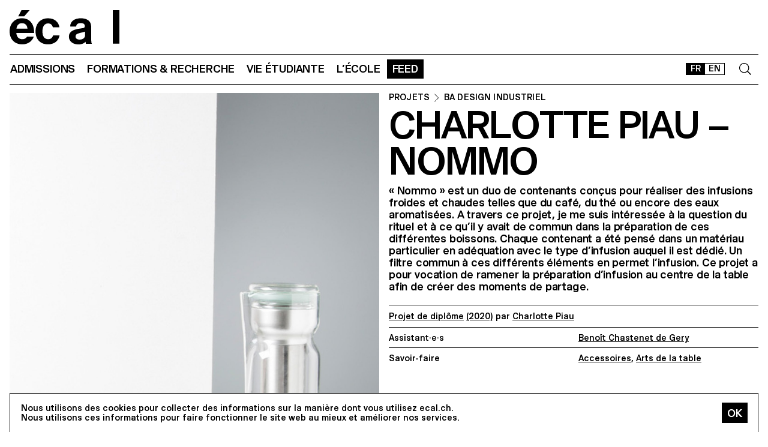

--- FILE ---
content_type: text/html; charset=utf-8
request_url: https://ecal.ch/fr/feed/projects/6780/nommo/
body_size: 17123
content:
<!doctype html>
<html lang="fr">
<head>
    
    <!-- Google tag (gtag.js) -->
    <script async src="https://www.googletagmanager.com/gtag/js?id=G-58DJJ2LGEW"></script>
    <script>
    window.dataLayer = window.dataLayer || [];
    function gtag(){dataLayer.push(arguments);}
    gtag('js', new Date());

    gtag('config', 'G-58DJJ2LGEW');
    </script>

    <!-- Google Tag Manager GTM -->
    <script>(function(w,d,s,l,i){w[l]=w[l]||[];w[l].push({'gtm.start':
    new Date().getTime(),event:'gtm.js'});var f=d.getElementsByTagName(s)[0],
    j=d.createElement(s),dl=l!='dataLayer'?'&l='+l:'';j.async=true;j.src=
    'https://www.googletagmanager.com/gtm.js?id='+i+dl;f.parentNode.insertBefore(j,f);
    })(window,document,'script','dataLayer','GTM-NSJGD4VS');</script>
    <!-- End Google Tag Manager -->
     
    

    <meta charset="utf-8" />
    
    
    <meta name="description" content="L'école cantonale d'art de Lausanne (ECAL) est une haute école d'art et de design, située à Lausanne, Suisse. " />
    <meta name="viewport" content="width=device-width, minimum-scale=1, maximum-scale=2" />

    

    <title>Nommo - Projets - ECAL</title>

    <script title="load">
    document.documentElement.className += ' js content-loading loading';
    window.addEventListener('DOMContentLoaded', () => document.documentElement.classList.remove('content-loading'));
    window.addEventListener('load', () => document.documentElement.classList.remove('loading'));
    </script>

    <script title="config">
    
    window.elementOverflowToggleStylesheet = '/static/build/bolt/elements/overflow-toggle/shadow.css';
    

    window.config = {};
    window.config.combined_slideshow = "/fr/content-slideshow/project/6780/";

    </script>

    <link rel="icon" type="image/png" sizes="32x32" href="/static/icons/favicon-32x32.png">
    <link rel="icon" type="image/png" sizes="16x16" href="/static/icons/favicon-16x16.png">
    <link rel="apple-touch-icon-precomposed" media="screen and (resolution: 163dpi)" href="/static/icons/57-touch-icon-iphone.png" />
    <link rel="apple-touch-icon-precomposed" media="screen and (resolution: 132dpi)" href="/static/icons/72-touch-icon-iphone.png" />
    <link rel="apple-touch-icon-precomposed" media="screen and (resolution: 326dpi)" href="/static/icons/114-touch-icon-iphone.png" />
    <link rel="manifest" href="/static/icons/site.webmanifest">
    <meta name="msapplication-TileColor" content="#ffffff">
    <meta name="theme-color" content="#ffffff">

    
    <link rel="stylesheet" href="/static/build/site/module.css?v=p3xqljc3o" />
    <link rel="stylesheet" href="/static/site/hacks.css?v=p3xqljc3o" />
    

    

    

    
    
    

    <meta property="og:title" content="Nommo" />

    <meta property="og:type" content="article" />
    <meta property="og:url" content="https://ecal.ch/fr/feed/projects/6780/nommo/" />
    <meta property="og:site_name" content="ECAL - École cantonale d'art de Lausanne" />
    <meta property="og:locale" content="fr_CH" />

    <meta property="og:image" content="https://ecal-media.sos-ch-gva-2.exo.io/filer_public_thumbnails/filer_public/5b/ae/5baef6e8-3835-48a2-bc63-6e8d3a3a115a/2t2q58za.jpg__1600x0_q85_subsampling-2_upscale.jpg" />

    <meta property="og:description" content="« Nommo » est un duo de contenants conçus pour réaliser des infusions froides et chaudes telles que du café, du thé ou encore des eaux aromatisées. A travers ce projet, je me suis intéressée à la question du rituel et à ce qu’il y avait de commun dans la préparation de ces différentes boissons. Chaque contenant a été pensé dans un matériau particulier en adéquation avec le type d’infusion auquel il est dédié. Un filtre commun à ces différents éléments en permet l’infusion. Ce projet a pour vocation de ramener la préparation d’infusion au centre de la table afin de créer des moments de partage." />






    


    <script>
        (function(h,o,t,j,a,r){
            h.hj=h.hj||function(){(h.hj.q=h.hj.q||[]).push(arguments)};
            h._hjSettings={hjid:3426763,hjsv:6};
            a=o.getElementsByTagName('head')[0];
            r=o.createElement('script');r.async=1;
            r.src=t+h._hjSettings.hjid+j+h._hjSettings.hjsv;
            a.appendChild(r);
        })(window,document,'https://static.hotjar.com/c/hotjar-','.js?sv=');


    </script>
</head>

<body class="site-body">
    
    <!-- Google Tag Manager (noscript) -->
    <noscript><iframe src="https://www.googletagmanager.com/ns.html?id=GTM-NSJGD4VS"
    height="0" width="0" style="display:none;visibility:hidden"></iframe></noscript>
    <!-- End Google Tag Manager (noscript) -->
    

    
    
    
<header class="site-header site-grid grid" id="site-header">
    <a class="logo-thumb thumb" href="/fr/">
        Home
        <svg viewbox="0 0 184 57">
            <use class="black-bg fill" href="#e" />
            <use class="black-bg fill" href="#cal" />
        </svg>
    </a>
    <a class="icon-thumb thumb thumb-40 @m-thumb-42" href="#navigation"><svg class="svg-20 @m-svg-21"><use href="#burger-icon" /></svg>Show navigation</a>
</header>

    

<nav class="site-nav site-block block" id="navigation">
    <a class="e-thumb thumb" href="/">
        Home
        <svg viewbox="0 0 71 57">
            <use class="black-bg fill" href="#e" />
        </svg>
    </a>

    <section class="nav-layer layer " data-popable id="nav-19"><button type="button" class="back-menu-button menu-button button @s-hidden" style="justify-items: end;" name="deactivate" value="#nav-19"><svg><use href="#left-arrow-icon"></use></svg>
        Retour
    </button><h3 class="text-menu-button menu-button button grey-fg @s-hidden">Admissions</h3><a class="text-menu-button menu-button button text-09" href="/fr/admissions/">Portail admission</a><div class="nav-toggle-block toggle-block block" id="nav-19-31" data-toggleable><a data-level="2" class="nav-toggle-button toggle-button button" href="#nav-19-31">Propédeutique</a><a  class="text-menu-button menu-button button text-09" href="/fr/admissions/propedeutique/calendrier/">Calendrier</a><a  class="text-menu-button menu-button button text-09" href="/fr/admissions/propedeutique/exigences/">Exigences &amp; Dossier</a><a  class="text-menu-button menu-button button text-09" href="/fr/admissions/propedeutique/frais/">Frais d’écolage</a><a  class="text-menu-button menu-button button text-09" href="/fr/admissions/propedeutique/faq/">Foire aux questions</a><a  class="text-menu-button menu-button button text-09" href="/fr/admissions/propedeutique/msad/">MSAD</a></div><div class="nav-toggle-block toggle-block block" id="nav-19-50" data-toggleable><a data-level="2" class="nav-toggle-button toggle-button button" href="#nav-19-50">Bachelor</a><a  class="text-menu-button menu-button button text-09" href="/fr/admissions/bachelor/calendrier/">Calendrier</a><a  class="text-menu-button menu-button button text-09" href="/fr/admissions/bachelor/exigences/">Exigences &amp; Dossier</a><a  class="text-menu-button menu-button button text-09" href="/fr/admissions/bachelor/frais/">Frais d’écolage</a><a  class="text-menu-button menu-button button text-09" href="/fr/admissions/bachelor/faq/">Foire aux questions</a></div><div class="nav-toggle-block toggle-block block" id="nav-19-51" data-toggleable><a data-level="2" class="nav-toggle-button toggle-button button" href="#nav-19-51">Master</a><a  class="text-menu-button menu-button button text-09" href="/fr/admissions/master/calendrier/">Calendrier</a><a  class="text-menu-button menu-button button text-09" href="/fr/admissions/master/exigences/">Exigences &amp; Dossier</a><a  class="text-menu-button menu-button button text-09" href="/fr/admissions/master/frais/">Frais d’écolage</a><a  class="text-menu-button menu-button button text-09" href="/fr/admissions/master/faq/">Foire aux questions</a></div><div class="nav-toggle-block toggle-block block" id="nav-19-52" data-toggleable><a data-level="2" class="nav-toggle-button toggle-button button" href="#nav-19-52">MAS</a><a  class="text-menu-button menu-button button text-09" href="/fr/admissions/mas/calendrier/">Calendrier</a><a  class="text-menu-button menu-button button text-09" href="/fr/admissions/mas/exigences/">Exigences &amp; Dossier</a><a  class="text-menu-button menu-button button text-09" href="/fr/admissions/mas/frais/">Frais d’écolage</a><a  class="text-menu-button menu-button button text-09" href="/fr/admissions/mas/faq/">Foire aux questions</a></div><div class="nav-toggle-block toggle-block block" id="nav-19-498" data-toggleable><a data-level="2" class="nav-toggle-button toggle-button button" href="#nav-19-498">CAS</a><a  class="text-menu-button menu-button button text-09" href="/fr/admissions/cas/calendrier/">Calendrier</a><a  class="text-menu-button menu-button button text-09" href="/fr/admissions/cas/exigences/">Exigences &amp; Dossier</a><a  class="text-menu-button menu-button button text-09" href="/fr/admissions/cas/frais/">Frais d’écolage</a><a  class="text-menu-button menu-button button text-09" href="/fr/admissions/cas/faq/">Foire aux questions</a></div></section><section class="nav-layer layer double-row" data-popable id="nav-20"><button type="button" class="back-menu-button menu-button button @s-hidden" style="justify-items: end;" name="deactivate" value="#nav-20"><svg><use href="#left-arrow-icon"></use></svg>
        Retour
    </button><h3 class="text-menu-button menu-button button grey-fg @s-hidden">Formations &amp; Recherche</h3><a class="text-menu-button menu-button button text-09" href="/fr/formations-recherche/">Toutes les formations</a><div class="nav-toggle-block toggle-block block" id="nav-20-397" data-toggleable><a data-level="2" class="nav-toggle-button toggle-button button" href="#nav-20-397">Propédeutique</a><a  class="text-menu-button menu-button button text-09" href="/fr/formations-recherche/annee-preparatoire/propedeutique/">Année Propédeutique</a></div><div class="nav-toggle-block toggle-block block" id="nav-20-24" data-toggleable><a data-level="2" class="nav-toggle-button toggle-button button" href="#nav-20-24">Bachelor</a><a  class="text-menu-button menu-button button text-09" href="/fr/formations-recherche/bachelor/bachelor-arts-visuels/">Arts Visuels</a><a  class="text-menu-button menu-button button text-09" href="/fr/formations-recherche/bachelor/bachelor-cinema/">Cinéma</a><a  class="text-menu-button menu-button button text-09" href="/fr/formations-recherche/bachelor/bachelor-design-graphique/">Design Graphique</a><a  class="text-menu-button menu-button button text-09" href="/fr/formations-recherche/bachelor/bachelor-design-industriel/">Design Industriel</a><a  class="text-menu-button menu-button button text-09" href="/fr/formations-recherche/bachelor/media-interaction-design/">Media &amp; Interaction Design</a><a  class="text-menu-button menu-button button text-09" href="/fr/formations-recherche/bachelor/bachelor-photographie/">Photographie</a></div><div class="nav-toggle-block toggle-block block" id="nav-20-121" data-toggleable><a data-level="2" class="nav-toggle-button toggle-button button" href="#nav-20-121">Master</a><a  class="text-menu-button menu-button button text-09" href="/fr/formations-recherche/master/arts-visuels/">Arts Visuels</a><a  class="text-menu-button menu-button button text-09" href="/fr/formations-recherche/master/cinema/">Cinéma ECAL–HEAD</a><a  class="text-menu-button menu-button button text-09" href="/fr/formations-recherche/master/digital-experience-design/">Digital Experience Design</a><a  class="text-menu-button menu-button button text-09" href="/fr/formations-recherche/master/design-produit/">Design de Produit</a><a  class="text-menu-button menu-button button text-09" href="/fr/formations-recherche/master/master-photographie/">Photographie</a><a  class="text-menu-button menu-button button text-09" href="/fr/formations-recherche/master/type-design/">Type Design</a><a  class="text-menu-button menu-button button text-09" href="/fr/formations-recherche/master/innokick/">HES-So Innokick</a></div><div class="nav-toggle-block toggle-block block" id="nav-20-127" data-toggleable><a data-level="2" class="nav-toggle-button toggle-button button" href="#nav-20-127">Master of advanced studies</a><a  class="text-menu-button menu-button button text-09" href="/fr/formations-recherche/mas/luxe/">Design for Luxury &amp; Craftsmanship</a><a  class="text-menu-button menu-button button text-09" href="/fr/formations-recherche/mas/drdi/">Design Research for Digital Innovation</a></div><div class="nav-toggle-block toggle-block block" id="nav-20-394" data-toggleable><a data-level="2" class="nav-toggle-button toggle-button button" href="#nav-20-394">Certificate of Advanced Studies</a><a  class="text-menu-button menu-button button text-09" href="/fr/formations-recherche/cas/creative-leadership/">Creative Leadership</a><a  class="text-menu-button menu-button button text-09" href="/fr/formations-recherche/cas/short-courses/">Short courses</a></div><div class="nav-toggle-block toggle-block block" id="nav-20-366" data-toggleable><a data-level="2" class="nav-toggle-button toggle-button button" href="#nav-20-366">Recherche appliquée</a><a  class="text-menu-button menu-button button text-09" href="/fr/formations-recherche/recherche-appliquee/recherche/">Département RA&amp;D</a><a  class="text-menu-button menu-button button text-09" href="/fr/formations-recherche/recherche-appliquee/projets-de-recherche/">Projets de recherche</a><a  class="text-menu-button menu-button button text-09" href="/fr/formations-recherche/recherche-appliquee/equipe-de-recherche/">Équipe de recherche</a></div><div class="nav-toggle-block toggle-block block" id="nav-20-132" data-toggleable><a data-level="2" class="nav-toggle-button toggle-button button" href="#nav-20-132">Autres</a><a  class="text-menu-button menu-button button text-09" href="/fr/formations-recherche/others/international/">International</a><a  class="text-menu-button menu-button button text-09" href="/fr/formations-recherche/others/cours-shs/">Cours EPFL/ECAL (SHS)</a><a  class="text-menu-button menu-button button text-09" href="/fr/formations-recherche/others/calendrier-academique/">Calendrier Académique</a></div></section><section class="nav-layer layer " data-popable id="nav-21"><button type="button" class="back-menu-button menu-button button @s-hidden" style="justify-items: end;" name="deactivate" value="#nav-21"><svg><use href="#left-arrow-icon"></use></svg>
        Retour
    </button><h3 class="text-menu-button menu-button button grey-fg @s-hidden">Vie étudiante</h3><a class="text-menu-button menu-button button text-09" href="/fr/vie-etudiante/">Étudier à l&#x27;écal</a><div class="nav-toggle-block toggle-block block" id="nav-21-138" data-toggleable><a data-level="2" class="nav-toggle-button toggle-button button" href="#nav-21-138">Campus</a><a  class="text-menu-button menu-button button text-09" href="/fr/vie-etudiante/campus/batiment/">Bâtiment</a><a  class="text-menu-button menu-button button text-09" href="/fr/vie-etudiante/campus/equipements-ateliers/">Équipements et ateliers</a><a  class="text-menu-button menu-button button text-09" href="/fr/vie-etudiante/campus/app-ecal-campus/">App ECAL Campus</a></div><div class="nav-toggle-block toggle-block block" id="nav-21-143" data-toggleable><a data-level="2" class="nav-toggle-button toggle-button button" href="#nav-21-143">Expérience</a><a  class="text-menu-button menu-button button text-09" href="/fr/vie-etudiante/experience/conseil-representatif/">Conseil représentatif</a><a  class="text-menu-button menu-button button text-09" href="/fr/vie-etudiante/experience/bureau-des-etudiantxs/">Bureau des étudiant·e·x·s</a><a  class="text-menu-button menu-button button text-09" href="/fr/vie-etudiante/experience/diversite-egalite-inclusion/">Diversité, égalité  &amp; inclusion</a></div><div class="nav-toggle-block toggle-block block" id="nav-21-149" data-toggleable><a data-level="2" class="nav-toggle-button toggle-button button" href="#nav-21-149">Vivre à Lausanne</a><a  class="text-menu-button menu-button button text-09" href="/fr/vie-etudiante/vivre-a-lausanne/ville-culturelle/">Ville culturelle</a><a  class="text-menu-button menu-button button text-09" href="/fr/vie-etudiante/vivre-a-lausanne/logement-transport/">Logement &amp; Transport</a><a  class="text-menu-button menu-button button text-09" href="/fr/vie-etudiante/vivre-a-lausanne/sports/">Sports</a><a  class="text-menu-button menu-button button text-09" href="/fr/vie-etudiante/vivre-a-lausanne/sorties/">Sorties</a></div></section><section class="nav-layer layer " data-popable id="nav-13"><button type="button" class="back-menu-button menu-button button @s-hidden" style="justify-items: end;" name="deactivate" value="#nav-13"><svg><use href="#left-arrow-icon"></use></svg>
        Retour
    </button><h3 class="text-menu-button menu-button button grey-fg @s-hidden">L’École</h3><a class="text-menu-button menu-button button text-09" href="/fr/ecole/">Présentation</a><div class="nav-toggle-block toggle-block block" id="nav-13-203" data-toggleable><a data-level="2" class="nav-toggle-button toggle-button button" href="#nav-13-203">À propos</a><a  class="text-menu-button menu-button button text-09" href="/fr/ecole/a-propos/histoire/">Histoire</a><a  class="text-menu-button menu-button button text-09" href="/fr/ecole/a-propos/mission-vision/">Mission &amp; vision</a><a  class="text-menu-button menu-button button text-09" href="/fr/ecole/a-propos/fondation-ecal/">Fondation ECAL+</a><a  class="text-menu-button menu-button button text-09" href="/fr/vie-etudiante/campus/equipements-ateliers/galerie-lelac/">Galerie l&#x27;ELAC</a><a  class="text-menu-button menu-button button text-09" href="/fr/ecole/a-propos/organisation/">Organisation</a><a  class="text-menu-button menu-button button text-09" href="/fr/ecole/a-propos/durabilite/">Durabilité</a></div><div class="nav-toggle-block toggle-block block" id="nav-13-372" data-toggleable><a data-level="2" class="nav-toggle-button toggle-button button" href="#nav-13-372">Network</a><a  class="text-menu-button menu-button button text-09" href="/fr/ecole/network/collaborations/">Collaborations</a><a  class="text-menu-button menu-button button text-09" href="/fr/ecole/network/people/">People</a><a  class="text-menu-button menu-button button text-09" href="/fr/ecole/network/execal-alumni/">EXECAL / Alumni</a><a  class="text-menu-button menu-button button text-09" href="/fr/ecole/network/talent-day/">Talent Day</a></div><div class="nav-toggle-block toggle-block block" id="nav-13-403" data-toggleable><a data-level="2" class="nav-toggle-button toggle-button button" href="#nav-13-403">Partenariats</a><a  class="text-menu-button menu-button button text-09" href="/fr/vie-etudiante/campus/equipements-ateliers/epflecal-lab/">EPFL+ECAL Lab</a><a  class="text-menu-button menu-button button text-09" href="/fr/ecole/partenariats/imd/">IMD Business School</a><a  class="text-menu-button menu-button button text-09" href="/fr/ecole/partenariats/la-becque/">La Becque</a><a  class="text-menu-button menu-button button text-09" href="/fr/ecole/partenariats/mit-architecture/">MIT Architecture</a><a  class="text-menu-button menu-button button text-09" href="/fr/ecole/partenariats/senior-lab/">senior-lab</a><a  class="text-menu-button menu-button button text-09" href="/fr/ecole/partenariats/smart-move/">SMART MOVE</a></div></section><section class="nav-layer layer " data-popable id="nav-9"><button type="button" class="back-menu-button menu-button button @s-hidden" style="justify-items: end;" name="deactivate" value="#nav-9"><svg><use href="#left-arrow-icon"></use></svg>
        Retour
    </button><h3 class="text-menu-button menu-button button grey-fg @s-hidden">Feed</h3><a class="text-menu-button menu-button button text-09" href="/fr/feed/">Tous les contenus</a><div class="nav-toggle-block toggle-block block" id="nav-9-170" data-toggleable><a data-level="2" class="nav-toggle-button toggle-button button" href="#nav-9-170">Catégories</a><a  class="text-menu-button menu-button button text-09" href="/fr/feed/events/">Événements</a><a  class="text-menu-button menu-button button text-09" href="/fr/feed/projects/">Projets</a><a  class="text-menu-button menu-button button text-09" href="/fr/feed/articles/">Articles</a></div><div class="nav-toggle-block toggle-block block" id="nav-9-313" data-toggleable><a data-level="2" class="nav-toggle-button toggle-button button" href="#nav-9-313">Diplômes</a><a  class="text-menu-button menu-button button text-09" href="/fr/feed/diplomes/2025/">Diplômes 2025</a><a  class="text-menu-button menu-button button text-09" href="/fr/feed/diplomes/2024/">Diplômes 2024</a><a  class="text-menu-button menu-button button text-09" href="/fr/feed/diplomes/2023/">Diplômes 2023</a><a  class="text-menu-button menu-button button text-09" href="/fr/feed/diplomes/2022/">Diplômes 2022</a><a  class="text-menu-button menu-button button text-09" href="/fr/feed/diplomes/2021/">Diplômes 2021</a><a  class="text-menu-button menu-button button text-09" href="/fr/feed/diplomes/2020/">Diplômes 2020</a><a  class="text-menu-button menu-button button text-09" href="/fr/feed/diplomes/yearbook-2012-2019/">Yearbook 2012–2019</a></div><div class="nav-toggle-block toggle-block block" id="nav-9-456" data-toggleable><a data-level="2" class="nav-toggle-button toggle-button button" href="#nav-9-456">Presse</a><a  class="text-menu-button menu-button button text-09" href="/fr/feed/presse/dossiers-presse/">Espace presse</a><a  class="text-menu-button menu-button button text-09" href="/fr/feed/presse/newsletter/">Newsletter</a></div></section>



    <form class="search-block block" data-popable id="search" action="/fr/search/" method="get">
        <a class="icon-thumb thumb thumb-40" href="#search">
            <svg class="svg-20"><use href="#search-icon" /></svg>
        </a>
        <input type="text" class="search-input active-focus" name="query" required value="" id="search-input" />
        <label class="search-label placeholder-label" for="search-input">Rechercher</label>
        <input type="reset" class="text-08 button" value="Cancel" />
    </form>

    <div class="lang-block block">
        

<a href="/fr/feed/projects/6780/nommo/" class="white-button button button-36 @s-button-20  on ">FR</a>

<a href="/en/feed/projects/6780/nommo/" class="white-button button button-36 @s-button-20  ">EN</a>


    </div>

    <div class="nav-layer-0 nav-layer layer">
        <section class="nav-menu-block menu-block block">
            <a data-url="/fr/admissions/" class="nav-menu-button menu-button button" href="#nav-19">
       Admissions
       <svg><use href="#right-arrow-icon" /></svg></a><a data-url="/fr/formations-recherche/" class="nav-menu-button menu-button button" href="#nav-20">
       Formations &amp; Recherche
       <svg><use href="#right-arrow-icon" /></svg></a><a data-url="/fr/vie-etudiante/" class="nav-menu-button menu-button button" href="#nav-21">
       Vie étudiante
       <svg><use href="#right-arrow-icon" /></svg></a><a data-url="/fr/ecole/" class="nav-menu-button menu-button button" href="#nav-13">
       L’École
       <svg><use href="#right-arrow-icon" /></svg></a><a data-url="/fr/feed/" class="nav-menu-button menu-button button current-on" href="#nav-9">
       Feed
       <svg><use href="#right-arrow-icon" /></svg></a>

        </section>

        <!-- <a class="white-button button normal-text block" href="/fr/contact/">Nous contacter</a> -->

        <section class="links-block block  spaced-links">
            <a href="/fr/contact/" class="a text-10">Contact</a>
            <a href="https://ecal-shop.ch/" target="_blank" class="a text-10">Shop</a>
            <a href="https://ecal-typefaces.ch/" target="_blank" class="a text-10">Typefaces</a>
            <a href="https://offline-online.ch/" target="_blank" class="a text-10">Offline-online</a>
            <p class="spaced-links">

                <a href="https://www.instagram.com/ecal_ch/" target="_blank" class="a icon-thumb thumb @t-thumb-30 thumb-20">Instagram<svg class="social-icon inline-svg" xmlns="http://www.w3.org/2000/svg" viewBox="0 0 448 512"><path d="M224.1 141c-63.6 0-114.9 51.3-114.9 114.9s51.3 114.9 114.9 114.9S339 319.5 339 255.9 287.7 141 224.1 141zm0 189.6c-41.1 0-74.7-33.5-74.7-74.7s33.5-74.7 74.7-74.7 74.7 33.5 74.7 74.7-33.6 74.7-74.7 74.7zm146.4-194.3c0 14.9-12 26.8-26.8 26.8-14.9 0-26.8-12-26.8-26.8s12-26.8 26.8-26.8 26.8 12 26.8 26.8zm76.1 27.2c-1.7-35.9-9.9-67.7-36.2-93.9-26.2-26.2-58-34.4-93.9-36.2-37-2.1-147.9-2.1-184.9 0-35.8 1.7-67.6 9.9-93.9 36.1s-34.4 58-36.2 93.9c-2.1 37-2.1 147.9 0 184.9 1.7 35.9 9.9 67.7 36.2 93.9s58 34.4 93.9 36.2c37 2.1 147.9 2.1 184.9 0 35.9-1.7 67.7-9.9 93.9-36.2 26.2-26.2 34.4-58 36.2-93.9 2.1-37 2.1-147.8 0-184.8zM398.8 388c-7.8 19.6-22.9 34.7-42.6 42.6-29.5 11.7-99.5 9-132.1 9s-102.7 2.6-132.1-9c-19.6-7.8-34.7-22.9-42.6-42.6-11.7-29.5-9-99.5-9-132.1s-2.6-102.7 9-132.1c7.8-19.6 22.9-34.7 42.6-42.6 29.5-11.7 99.5-9 132.1-9s102.7-2.6 132.1 9c19.6 7.8 34.7 22.9 42.6 42.6 11.7 29.5 9 99.5 9 132.1s2.7 102.7-9 132.1z"/></svg></a>

                <a href="https://www.facebook.com/ecal.ch/" target="_blank" class="a icon-thumb thumb @t-thumb-30 thumb-20">Facebook<svg class="social-icon inline-svg" xmlns="http://www.w3.org/2000/svg" viewBox="0 0 448 512"><path d="M400 32H48A48 48 0 0 0 0 80v352a48 48 0 0 0 48 48h137.25V327.69h-63V256h63v-54.64c0-62.15 37-96.48 93.67-96.48 27.14 0 55.52 4.84 55.52 4.84v61h-31.27c-30.81 0-40.42 19.12-40.42 38.73V256h68.78l-11 71.69h-57.78V480H400a48 48 0 0 0 48-48V80a48 48 0 0 0-48-48z"/></svg></a>

                <a href="https://www.linkedin.com/company/ecal---ecole-cantonale-d-art-de-lausanne/" target="_blank" class="a icon-thumb thumb @t-thumb-30 thumb-20">LinkedIn<svg role="img" viewBox="0 0 24 24" xmlns="http://www.w3.org/2000/svg" class="social-icon inline-svg"><path d="M20.447 20.452h-3.554v-5.569c0-1.328-.027-3.037-1.852-3.037-1.853 0-2.136 1.445-2.136 2.939v5.667H9.351V9h3.414v1.561h.046c.477-.9 1.637-1.85 3.37-1.85 3.601 0 4.267 2.37 4.267 5.455v6.286zM5.337 7.433c-1.144 0-2.063-.926-2.063-2.065 0-1.138.92-2.063 2.063-2.063 1.14 0 2.064.925 2.064 2.063 0 1.139-.925 2.065-2.064 2.065zm1.782 13.019H3.555V9h3.564v11.452zM22.225 0H1.771C.792 0 0 .774 0 1.729v20.542C0 23.227.792 24 1.771 24h20.451C23.2 24 24 23.227 24 22.271V1.729C24 .774 23.2 0 22.222 0h.003z"/></svg></a>

                <!--
                <a href="https://twitter.com/ecal_ch" target="_blank" class="a icon-thumb thumb @t-thumb-30 thumb-20">Twitter<svg class="social-icon inline-svg" xmlns="http://www.w3.org/2000/svg" viewBox="0 0 512 512"><path d="M459.37 151.716c.325 4.548.325 9.097.325 13.645 0 138.72-105.583 298.558-298.558 298.558-59.452 0-114.68-17.219-161.137-47.106 8.447.974 16.568 1.299 25.34 1.299 49.055 0 94.213-16.568 130.274-44.832-46.132-.975-84.792-31.188-98.112-72.772 6.498.974 12.995 1.624 19.818 1.624 9.421 0 18.843-1.3 27.614-3.573-48.081-9.747-84.143-51.98-84.143-102.985v-1.299c13.969 7.797 30.214 12.67 47.431 13.319-28.264-18.843-46.781-51.005-46.781-87.391 0-19.492 5.197-37.36 14.294-52.954 51.655 63.675 129.3 105.258 216.365 109.807-1.624-7.797-2.599-15.918-2.599-24.04 0-57.828 46.782-104.934 104.934-104.934 30.213 0 57.502 12.67 76.67 33.137 23.715-4.548 46.456-13.32 66.599-25.34-7.798 24.366-24.366 44.833-46.132 57.827 21.117-2.273 41.584-8.122 60.426-16.243-14.292 20.791-32.161 39.308-52.628 54.253z"/></svg></a>

                -->
                <a href="https://vimeo.com/ecal" target="_blank" class="a icon-thumb thumb @t-thumb-30 thumb-20">Vimeo<svg class="social-icon inline-svg" xmlns="http://www.w3.org/2000/svg" viewBox="0 0 448 512"><path d="M403.2 32H44.8C20.1 32 0 52.1 0 76.8v358.4C0 459.9 20.1 480 44.8 480h358.4c24.7 0 44.8-20.1 44.8-44.8V76.8c0-24.7-20.1-44.8-44.8-44.8zM377 180.8c-1.4 31.5-23.4 74.7-66 129.4-44 57.2-81.3 85.8-111.7 85.8-18.9 0-34.8-17.4-47.9-52.3-25.5-93.3-36.4-148-57.4-148-2.4 0-10.9 5.1-25.4 15.2l-15.2-19.6c37.3-32.8 72.9-69.2 95.2-71.2 25.2-2.4 40.7 14.8 46.5 51.7 20.7 131.2 29.9 151 67.6 91.6 13.5-21.4 20.8-37.7 21.8-48.9 3.5-33.2-25.9-30.9-45.8-22.4 15.9-52.1 46.3-77.4 91.2-76 33.3.9 49 22.5 47.1 64.7z"/></svg></a>
                 <a href="https://www.tiktok.com/@ecal_ch" target="_blank" class="a icon-thumb thumb @t-thumb-30 thumb-20">Tiktok<svg class="social-icon inline-svg" xmlns="http://www.w3.org/2000/svg" viewBox="0 0 448 512"><path d="M412.19,118.66a109.27,109.27,0,0,1-9.45-5.5,132.87,132.87,0,0,1-24.27-20.62c-18.1-20.71-24.86-41.72-27.35-56.43h.1C349.14,23.9,350,16,350.13,16H267.69V334.78c0,4.28,0,8.51-.18,12.69,0,.52-.05,1-.08,1.56,0,.23,0,.47-.05.71,0,.06,0,.12,0,.18a70,70,0,0,1-35.22,55.56,68.8,68.8,0,0,1-34.11,9c-38.41,0-69.54-31.32-69.54-70s31.13-70,69.54-70a68.9,68.9,0,0,1,21.41,3.39l.1-83.94a153.14,153.14,0,0,0-118,34.52,161.79,161.79,0,0,0-35.3,43.53c-3.48,6-16.61,30.11-18.2,69.24-1,22.21,5.67,45.22,8.85,54.73v.2c2,5.6,9.75,24.71,22.38,40.82A167.53,167.53,0,0,0,115,470.66v-.2l.2.2C155.11,497.78,199.36,496,199.36,496c7.66-.31,33.32,0,62.46-13.81,32.32-15.31,50.72-38.12,50.72-38.12a158.46,158.46,0,0,0,27.64-45.93c7.46-19.61,9.95-43.13,9.95-52.53V176.49c1,.6,14.32,9.41,14.32,9.41s19.19,12.3,49.13,20.31c21.48,5.7,50.42,6.9,50.42,6.9V131.27C453.86,132.37,433.27,129.17,412.19,118.66Z"></path></svg></a>
            </p>
        </section>
    </div>

    
    <a class="icon-thumb thumb thumb-40 @s-thumb-42" href="#-"><svg class="svg-20 @m-svg-21"><use href="#x-icon" /></svg>Close navigation</a>
</nav>


    


<header class="site-block block panel-block block 4x padding-bottom-20">
           <hr/>
 <div class="v-block block @m-l-block">
        <img src="https://ecal-media.sos-ch-gva-2.exo.io/filer_public_thumbnails/filer_public/5b/ae/5baef6e8-3835-48a2-bc63-6e8d3a3a115a/2t2q58za.jpg__1600x0_q85_subsampling-2_upscale.jpg" width="100%" height="auto" alt="Nommo" class="padding-top-15" />

        <div class="@m-sticky padding-top-15">
            
            

            <h4 class="text-10  breadcrumb-block"><a href="/fr/feed/projects/" class="a">
    
    Projets
    
    </a><svg class="inline-svg" style="margin-top:-2px"><use href="#right-arrow-icon" /></svg><!-- Handle case when bc2 is a list or queryset --><a href="/fr/feed/projects/?formations=199" class="a">
                        BA DESIGN INDUSTRIEL
                    </a></h4>


            <h1 class="text-04 @m-text-02 @t-text-05">Charlotte Piau – Nommo</h1>
            
            <p>« Nommo » est un duo de contenants conçus pour réaliser des infusions froides et chaudes telles que du café, du thé ou encore des eaux aromatisées. A travers ce projet, je me suis intéressée à la question du rituel et à ce qu’il y avait de commun dans la préparation de ces différentes boissons. Chaque contenant a été pensé dans un matériau particulier en adéquation avec le type d’infusion auquel il est dédié. Un filtre commun à ces différents éléments en permet l’infusion. Ce projet a pour vocation de ramener la préparation d’infusion au centre de la table afin de créer des moments de partage.</p>
            

            

            
            <p class="text-11 border-top margin-top-20 padding-top-10 padding-bottom-10 ">
                
                    <a href="/fr/feed/projects/?types=1">Projet de diplôme</a>
                

                <a href="/fr/feed/projects/?range=2020-2020">(2020)</a>


                
                    par
                    
                        <a href="/fr/ecole/network/people/charlotte-piau/">Charlotte Piau</a>

                
            </p>
            

            
            <dl class="lined-list border-top text-11 margin-top-0 ">
                


                
                    

                    
                    <dt>Assistant·e·s</dt>
                    <dd>
                        
                        <a href="/fr/ecole/network/people/benoit-chastenet-de-gery/">Benoît Chastenet de Gery</a>
                        
                    </dd>
                    
                

                

                
                <dt>Savoir-faire</dt>
                <dd>
                    
<a href="/fr/feed/projects/?tags=80">Accessoires</a>, 

<a href="/fr/feed/projects/?tags=29">Arts de la table</a>


                </dd>
                
            </dl>
            

        </div>
    </div>
</header>

<div class="site-block block">
    
<div class="@m-max-width-content max-width-content  text-09">

    

</div>


<div class="site-grid panel-grid grid">
    
    <div class="panel-block block 4x @t-6x @s-4x @m-2x @l-4x">
        <div class="block">
            <figure class="content-figure "><a href="https://ecal-media.sos-ch-gva-2.exo.io/filer_public_thumbnails/filer_public/5b/ae/5baef6e8-3835-48a2-bc63-6e8d3a3a115a/2t2q58za.jpg__0x1280_q85_subsampling-2.jpg" class="block" target="fullscreen-slide-show"><img class="" alt="2t2q58za.jpg" src="https://ecal-media.sos-ch-gva-2.exo.io/filer_public_thumbnails/filer_public/5b/ae/5baef6e8-3835-48a2-bc63-6e8d3a3a115a/2t2q58za.jpg__530.0x800.0_q85_crop_subsampling-2_upscale.jpg" title="Nommo" /></a><figcaption class="text-12">
		
   		
		Nommo
		
	</figcaption></figure>

        </div>
    </div>
    
    <div class="panel-block block 4x @t-6x @s-4x @m-2x @l-4x">
        <div class="block">
            <figure class="content-figure "><a href="https://ecal-media.sos-ch-gva-2.exo.io/filer_public_thumbnails/filer_public/54/06/54061c52-55fe-4af2-9019-39518829ec63/qks5mztn.jpg__0x1280_q85_subsampling-2.jpg" class="block" target="fullscreen-slide-show"><img class="" alt="qks5mztn.jpg" src="https://ecal-media.sos-ch-gva-2.exo.io/filer_public_thumbnails/filer_public/54/06/54061c52-55fe-4af2-9019-39518829ec63/qks5mztn.jpg__993.0x1500.0_q85_crop_subsampling-2_upscale.jpg" title="Nommo" /></a><figcaption class="text-12">
		
   		
		Nommo
		
	</figcaption></figure>

        </div>
    </div>
    
    <div class="panel-block block 4x @t-6x @s-4x @m-2x @l-4x">
        <div class="block">
            <figure class="content-figure "><a href="https://ecal-media.sos-ch-gva-2.exo.io/filer_public_thumbnails/filer_public/28/25/28254957-9cd3-4621-888d-2571f56c0078/q29nhxek.jpg__0x1280_q85_subsampling-2.jpg" class="block" target="fullscreen-slide-show"><img class="" alt="q29nhxek.jpg" src="https://ecal-media.sos-ch-gva-2.exo.io/filer_public_thumbnails/filer_public/28/25/28254957-9cd3-4621-888d-2571f56c0078/q29nhxek.jpg__993.0x1500.0_q85_crop_subsampling-2_upscale.jpg" title="Nommo" /></a><figcaption class="text-12">
		
   		
		Nommo
		
	</figcaption></figure>

        </div>
    </div>
    
    <div class="panel-block block 4x @t-6x @s-4x @m-2x @l-4x">
        <div class="block">
            <figure class="content-figure "><a href="https://ecal-media.sos-ch-gva-2.exo.io/filer_public_thumbnails/filer_public/65/b9/65b90216-f18f-413e-b191-842b5fb48325/tgvepl27.jpg__0x1280_q85_subsampling-2.jpg" class="block" target="fullscreen-slide-show"><img class="" alt="tgvepl27.jpg" src="https://ecal-media.sos-ch-gva-2.exo.io/filer_public_thumbnails/filer_public/65/b9/65b90216-f18f-413e-b191-842b5fb48325/tgvepl27.jpg__993.0x1500.0_q85_crop_subsampling-2_upscale.jpg" title="Nommo" /></a><figcaption class="text-12">
		
   		
		Nommo
		
	</figcaption></figure>

        </div>
    </div>
    
    <div class="panel-block block 4x @t-6x @s-4x @m-2x @l-4x">
        <div class="block">
            <figure class="content-figure "><a href="https://ecal-media.sos-ch-gva-2.exo.io/filer_public_thumbnails/filer_public/cc/68/cc68433e-76ad-451d-bba0-d608c755e3ac/dw54cqjl.jpg__0x1280_q85_subsampling-2.jpg" class="block" target="fullscreen-slide-show"><img class="" alt="dw54cqjl.jpg" src="https://ecal-media.sos-ch-gva-2.exo.io/filer_public_thumbnails/filer_public/cc/68/cc68433e-76ad-451d-bba0-d608c755e3ac/dw54cqjl.jpg__994.0x1500.0_q85_crop_subsampling-2_upscale.jpg" title="Nommo" /></a><figcaption class="text-12">
		
   		
		Nommo
		
	</figcaption></figure>

        </div>
    </div>
    
    <div class="panel-block block 4x @t-6x @s-4x @m-2x @l-4x">
        <div class="block">
            


<slide-show  loop autoplay style="--slide-duration:4s"  controls="navigation" class="">
    
    <figure style="width:100%;" id="item-92351" class="">
        

        <a href=" https://ecal-media.sos-ch-gva-2.exo.io/filer_public_thumbnails/filer_public/ed/d3/edd36821-fc18-4d97-9a5e-48fa0835df87/9ggm825u.jpg__0x1280_q85_subsampling-2.jpg " class="block" target="fullscreen-slide-show">
            <img  itemprop="image" src=" https://ecal-media.sos-ch-gva-2.exo.io/filer_public_thumbnails/filer_public/ed/d3/edd36821-fc18-4d97-9a5e-48fa0835df87/9ggm825u.jpg__0x960_q85_crop_subsampling-2.jpg " draggable="false" alt="" />
        </a>
        

        <figcaption class="text-12">
            
Nommo

        </figcaption>
        
    </figure>
    
    <figure style="width:100%;" id="item-92353" class="">
        

        <a href=" https://ecal-media.sos-ch-gva-2.exo.io/filer_public_thumbnails/filer_public/ec/f0/ecf0cc93-3218-47a5-a335-7b9ea503e2ea/a9h67xm5.jpg__0x1280_q85_subsampling-2.jpg " class="block" target="fullscreen-slide-show">
            <img  itemprop="image" src=" https://ecal-media.sos-ch-gva-2.exo.io/filer_public_thumbnails/filer_public/ec/f0/ecf0cc93-3218-47a5-a335-7b9ea503e2ea/a9h67xm5.jpg__0x960_q85_crop_subsampling-2.jpg " draggable="false" alt="" />
        </a>
        

        <figcaption class="text-12">
            
Nommo

        </figcaption>
        
    </figure>
    
    
    <p slot="controls" class="count-block block text-12">1/2</p>
    
</slide-show>


        </div>
    </div>
    
</div>


</div>
<div class="site-block block margin-top-20 margin-bottom-20">
    <h3 class="text-06 border-top title-flex block title-block site-block no-padding">
    
    <div class="y-center title-name">
        
            
            Projets liés à Accessoires
        
    </div>

    
        

        <div class="button-wrap">
            
                
                <a class="button no-border pr-0" href="/fr/feed/projects/?formations=199">
                    <div class="center-vertical-only text-10 title-link">
                        <div>Voir plus de projets</div>
                        <div class="button-pointer spaced icon-thumb thumb thumb-16">
                            <svg><use href="#right-arrow-icon"></use></svg>
                        </div>
                    </div>
                </a>
            
        </div>
    
    </h3>

    <div class="slideshow-container">
        <slide-show controls="navigation" class="slideshow-panel-grid panel-grid grid scrollbar-slide-show">
            
            
                
                

                <a href="/fr/feed/projects/5289/diplome-2019/"
                class="panel-block block  2x @t-3x @s-3x @m-3x @l-3x">
                <article class="block">
                    
                    <img src="https://ecal-media.sos-ch-gva-2.exo.io/filer_public_thumbnails/filer_public/23/4c/234c9ea7-1ff0-4a1a-b30c-4a54fc7c5fa6/c13c5c49ba91af334605dd2d92c9b842.jpg__800x0_q85_subsampling-2_upscale.jpg" alt="Diplôme – 2019" loading="lazy" decoding="async" />
                    

                    
                    
                    <p class="text-13">BA DESIGN INDUSTRIEL</p>
                    

                    
                    <h3 class="overflow-ellipsis-text text-06 @t-text-08">Diplôme – 2019</h3>

                    
                    <p class="text-12">
                    
                        with
                        Chris Kabel, Elric Petit, Stéphane Halmaï-Voisard
                        
                        
                    
                    </p>

                    
                    
                    <p class="text-12">Projets de diplôme du Bachelor Design Industriel de l'année 2019</p>
                    
                </article>
                </a>
            
                
                

                <a href="/fr/feed/projects/6788/chef/"
                class="panel-block block  2x @t-3x @s-3x @m-4x @l-4x twocol">
                <article class="block">
                    
                    <img src="https://ecal-media.sos-ch-gva-2.exo.io/filer_public_thumbnails/filer_public/f5/48/f548a244-c1e5-42a8-a332-791ad818455a/rhvt3u8j.jpg__800x0_q85_subsampling-2_upscale.jpg" alt="Nadia El-Hindi – Chef !" loading="lazy" decoding="async" />
                    

                    
                    
                    <p class="text-13">BA DESIGN INDUSTRIEL</p>
                    

                    
                    <h3 class="overflow-ellipsis-text text-06 @t-text-08">Nadia El-Hindi – Chef !</h3>

                    
                    <p class="text-12">
                    
                        with
                        Stéphane Halmaï-Voisard, Christian Spiess, Maddalena Casadei
                        
                        
                    
                    </p>

                    
                    
                    <p class="text-12">Une immersion dans l’univers très codifié de la coutellerie m’a fait découvrir la dualité délicate et menaçante des couteaux. Guidée par mon observation des gestes et des détails liés au travail de l’acier, j’ai choisi d’ouvrir les frontières de ce domaine aux côtés d’un artisan.  J’ai ainsi conçu « Chef ! », une gamme de couteaux de cuisine alliant intelligence de l’artisanat et précision de l’industrie. La lame en acier, protégée par un traitement naturel anticorrosif appelé « seasoning », se solidarise au manche grâce à un assemblage directement inspiré de celui des marteaux.</p>
                    
                </article>
                </a>
            
                
                

                <a href="/fr/feed/projects/6785/tote/"
                class="panel-block block  2x @t-3x @s-3x @m-3x @l-3x">
                <article class="block">
                    
                    <img src="https://ecal-media.sos-ch-gva-2.exo.io/filer_public_thumbnails/filer_public/62/3f/623fc957-c41e-462c-a5a4-a6ab86b0b658/kzhh5ekj.jpg__800x0_q85_subsampling-2_upscale.jpg" alt="Dora Hayat – Tote" loading="lazy" decoding="async" />
                    

                    
                    
                    <p class="text-13">BA DESIGN INDUSTRIEL</p>
                    

                    
                    <h3 class="overflow-ellipsis-text text-06 @t-text-08">Dora Hayat – Tote</h3>

                    
                    <p class="text-12">
                    
                        with
                        Stéphane Halmaï-Voisard, Christian Spiess, Maddalena Casadei
                        
                        
                    
                    </p>

                    
                    
                    <p class="text-12">« Tote » est un sac de courses sur roulettes qui, lorsqu’il n’est pas utilisé, peut accompagner son utilisateur tout au long de la journée sans l’encombrer. En tant qu’étudiante, j’ai l’habitude d’aller faire mes courses directement après les cours. Strictement conçu pour un aller-retour au supermarché, le caddie classique serait trop volumineux à transporter dès le matin. Avec « Tote », j’ai voulu combiner l’aspect compact d’un « tote bag », porté à l’épaule avec l’aspect pratique d’un caddie de courses sur roues. En quelques gestes simples, il passe de sa version pliée à sa fonction utilitaire.</p>
                    
                </article>
                </a>
            
                
                

                <a href="/fr/feed/projects/5540/diplomes-2018/"
                class="panel-block block  2x @t-3x @s-3x @m-3x @l-3x">
                <article class="block">
                    
                    <img src="https://ecal-media.sos-ch-gva-2.exo.io/filer_public_thumbnails/filer_public/36/e2/36e28df8-b208-44cf-ba58-12fee4aba5ef/3d1b7c768f7c06e9af17a631b13688cd.jpg__800x0_q85_subsampling-2_upscale.jpg" alt="Diplômes – 2018" loading="lazy" decoding="async" />
                    

                    
                    
                    <p class="text-13">BA DESIGN INDUSTRIEL</p>
                    

                    
                    <h3 class="overflow-ellipsis-text text-06 @t-text-08">Diplômes – 2018</h3>

                    
                    <p class="text-12">
                    
                        with
                        Stéphane Halmaï-Voisard, Chris Kabel, Elric Petit
                        
                        
                    
                    </p>

                    
                    
                    <p class="text-12">Projets de diplôme du Bachelor Design Industriel de l'année 2018</p>
                    
                </article>
                </a>
            
                
                

                <a href="/fr/feed/projects/7633/artable/"
                class="panel-block block  2x @t-3x @s-3x @m-4x @l-4x twocol">
                <article class="block">
                    
                    <img src="https://ecal-media.sos-ch-gva-2.exo.io/filer_public_thumbnails/filer_public/8e/c7/8ec77225-7993-4b8e-aadc-d0f7d0b4fe38/artable_ecal_tuttle_ambre_1.jpg__800x0_q85_subsampling-2_upscale.jpg" alt="Ambre Tuttle – A(r)table" loading="lazy" decoding="async" />
                    

                    
                    
                    <p class="text-13">MAS DESIGN FOR LUXURY &amp; CRAFTSMANSHIP</p>
                    

                    
                    <h3 class="overflow-ellipsis-text text-06 @t-text-08">Ambre Tuttle – A(r)table</h3>

                    
                    <p class="text-12">
                    
                        by
                        Ambre Tuttle
                    
                    </p>

                    
                    
                    <p class="text-12">Si manger était autrefois un besoin primaire, aujourd’hui l’esthétique n’a jamais eu autant d’importance à table. Alors que la cuisine tend vers l’art, faisons de nos assiettes des créations singulières, des expériences éphémères ou des vecteurs d’identité.

« A(r)table », est une collection d’objets, fruits d’une recherche sur l’impact visuel et la façon dont nous présentons nos plats. Ce projet part du principe que le plaisir réside autant dans la dégustation que dans la confection. Comme une invitation à la créativité, l’assiette devient une toile vierge sur laquelle on dessine, on trace ou on compose. L’attention portée à l’apparence de nos plats peut sembler futile, mais elle est à l’origine même de notre appétit.

Le plaisir de la dégustation commence par l’imagination, sublimer nos assiettes, c’est aussi sublimer un moment.</p>
                    
                </article>
                </a>
            
            
        </slide-show>
    </div>

    <div class="site-block block margin-bottom-20">
        <h3 class="text-06 border-top title-flex block title-block site-block no-padding">
        <div class="y-center title-name">Formations liées</div>
            <div class="button-wrap">
                <a class="button no-border pr-0" href="/formations-recherche">
                    <div class="center-vertical-only text-10 title-link">
                        <div>Voir toutes les formations</div>
                        <div class="button-pointer spaced icon-thumb thumb thumb-16">
                            <svg><use href="#right-arrow-icon"></use></svg>
                        </div>
                    </div>
                </a>
            </div>
        </h3>
        <div class="@s-3x-grid grid white-bg cms-plugin">
        
            <a class="button huge-oval-button oval-transform" href="/fr/feed/projects/?formations=199">
            <div class="center-vertical huge-text-oval text-06 @m-text-05 @t-text-08 @s-text-09">
                BA DESIGN INDUSTRIEL
                <div class="button-pointer icon-thumb thumb @t-thumb-42 @s-thumb-20 thumb-42">
                <svg><use href="#right-arrow-icon" /></svg>
                </div>
            </div>
            </a>
        
        </div>
    </div>

    
    </div>
</div>









<script>
(function() {
    gtag('event', 'feed', {
        "department": "BA DESIGN INDUSTRIEL",
        "type": "Projet de diplôme",
        "category": "Project",
    });
})();
</script>



    

    
    
<form class="cookie-site-block site-block block text-11" method="post" action="/cookies/accept/">
    
        Nous utilisons des cookies pour collecter des informations sur la manière dont vous utilisez ecal.ch.<br/>
        Nous utilisons ces informations pour faire fonctionner le site web au mieux et améliorer nos services.
    
    <input type="submit" class="button black-button button-36" value="OK" />
    <input type="hidden" name="csrfmiddlewaretoken" value="uklwoEWB8cTkhaeqvn0T9G5LgPOKSXhU0opCWOC5eXluREAF69j0SDCTxaNa3v2u">
</form>

    
    
<footer class="site-footer site-grid grid">
    <div class="4x x1 y1 @t-6x @s-8x @l-12x border-top footer-logo-row">
        <a href="/" class="ecal-thumb thumb">
            écal
            <svg width="118" height="37" viewbox="0 0 183 57">
                <use href="#ecal-logo" class="black-bg" stroke-width="0"></use>
            </svg>
        </a>
    </div>

    <section class="4x y4 @t-3x @t-x1 @t-y3 @s-4x @s-x1 @l-3x @l-x7  @l-y2 border-top padding-top-10">
        <p class="text-13">Adresse</p>
        <a href="https://www.google.com/maps/place/Ecal/@46.5366333,6.5861744,17z/data=!3m2!4b1!5s0x478c31bd2d436987:0x52e9696a8af7f88c!4m5!3m4!1s0x478c31bcd61e8ab9:0x39620c2ac7dc0384!8m2!3d46.5366333!4d6.5883684" class="a">
            <div class="footer-content">
                <p class="text-11">5, avenue du Temple, CH-1020 Renens</p>
            </div>
        </a>
    </section>
    <section class="4x y2 @t-3x @t-x1 @t-y2 @s-4x @s-x1 @l-3x @l-x1  @l-y2 border-top padding-top-10">
        <label for="footer-newsletter-email" class="text-13">S'inscrire à notre newsletter</label>
        <div class="footer-content">
            <form class="mono-form newsletter-form" action="/ajax/newsletter-subscribe/" method="post">
                <input type="email" placeholder="Adresse e-mail" id="footer-newsletter-email" name="email" />
                <button type="submit" class="white-button normal-text text-9">S'inscrire</button>
                <input type="hidden" name="csrfmiddlewaretoken" value="uklwoEWB8cTkhaeqvn0T9G5LgPOKSXhU0opCWOC5eXluREAF69j0SDCTxaNa3v2u">
            </form>
        </div>
    </section>
    <section class="4x y3 @t-3x @t-x4 @t-y2 @s-4x @s-x5 @l-3x @l-x4  @l-y2 border-top padding-top-10">
        <p class="text-13">Suivre l'ECAL</p>
        <div class="footer-content">
            <!--
<section class="thumb-grid grid " style="justify-content: start;"> -->
    <!-- <a href="https://twitter.com/ecal_ch" target="_blank" class="icon-thumb thumb thumb-36"><svg><use href="#twitter-icon" /></svg></a>
    <a href="https://www.facebook.com/ecal.ch/" target="_blank" class="icon-thumb thumb thumb-36"><svg><use href="#facebook-icon" /></svg></a>
    <a href="https://www.instagram.com/ecal_ch/" target="_blank" class="icon-thumb thumb thumb-36"><svg><use href="#instagram-icon" /></svg></a>
    <a href="https://vimeo.com/ecal" target="_blank" class="icon-thumb thumb thumb-36"><svg><use href="#vimeo-icon" /></svg></a> -->
    <p class="text-11 spaced-links">
        <a href="https://www.instagram.com/ecal_ch/" target="_blank" class="a">Instagram</a>
        <a href="https://www.facebook.com/ecal.ch/" target="_blank" class="a">Facebook</a>
        <a href="https://www.linkedin.com/company/ecal---ecole-cantonale-d-art-de-lausanne/" target="_blank" class="a">LinkedIn</a>
        <a href="https://vimeo.com/ecal" target="_blank" class="a">Vimeo</a>
        <a href="https://www.tiktok.com/@ecal_ch" target="_blank" class="a">Tiktok</a>
    </p>
<!-- </section> -->

            <!-- <p class="text-11 spaced-links" >
                <a href="https://www.instagram.com/ecal_ch/" target="_blank" class="a">Instagram</a>
                <a href="https://vimeo.com/ecal" target="_blank" class="a">Vimeo</a>
                <a href="https://www.facebook.com/ecal.ch/" target="_blank" class="a">Facebook</a>
                <a href="https://twitter.com/ecal_ch" target="_blank" class="a">Twitter</a>
                <a href="https://www.tiktok.com/@ecal_ch" target="_blank" class="a">Tiktok</a>
            </p> -->
        </div>
    </section>
    <section class="4x y5 @t-3x @t-x4 @t-y3 @s-4x @s-x5 @l-3x @l-x10 @l-y2 border-top padding-top-10">
        <p class="text-13">Tous droits réservés @2026</p>
        <div class="footer-content">
            <p class="text-11 spaced-links" >
                <a class="a" href="/fr/contact/">Contact</a><a class="a" href="/fr/impressum/">Impressum</a><a class="a" href="/fr/hub/">Hub</a><a class="a" href="/fr/feed/presse/dossiers-presse/">Presse</a>

            </p>
        </div>
    </section>
</footer>

    
<svg width="0" height="0" viewBox="0 0 184 57">
    <defs>
        <path id="e" d="M20.5861 21.6048C26.1461 21.6048 29.5595 25.5298 29.7354 30.7984H11.4367C11.9294 25.5298 15.2372 21.6048 20.5861 21.6048ZM29.1372 43.8815C27.9408 46.1092 25.5478 48.3368 21.1139 48.3368C16.0466 48.3368 11.8238 45.2959 11.2608 38.1179H40.8906V37.0924C40.8906 23.6203 34.2046 13.4721 20.5509 13.4721C8.02329 13.4721 0 22.8071 0 35.183C0 47.5589 7.6362 56.8939 20.9732 56.8939C30.8263 56.8939 37.5828 51.696 40.4332 43.8815H29.1372ZM33.2896 0H19.7767L14.3575 10.2897H24.281L33.2896 0Z" />
        <path id="cal" d="M171.938 55.8331H183.058V0H171.938V55.8331ZM110.954 27.2624C111.13 25.353 111.657 24.1507 112.854 23.1253C114.191 21.9938 116.127 21.4634 118.484 21.4634C123.024 21.4634 125.382 23.3021 125.382 26.3431C125.382 28.5707 124.502 29.6315 121.581 30.0205L119.751 30.268C111.024 31.5409 98.8483 33.2382 98.8483 44.0583C98.8483 52.0496 105.675 57 114.402 57C121.546 57 124.713 54.4541 126.648 52.6154H126.719L126.965 55.9039H137.065V55.6563C136.361 54.3834 136.114 52.9336 136.114 50.2463V30.9398C136.114 27.0149 135.798 24.5397 135.164 22.5596C133.018 15.7705 125.874 13.4721 118.801 13.4721C108.877 13.4721 101.417 17.7153 100.854 27.121L110.954 27.2624ZM116.76 48.9733C112.537 48.9733 109.933 47.1346 109.933 43.7047C109.933 42.4318 110.426 41.3003 111.2 40.5223C112.326 39.3908 114.473 38.6836 117.464 37.9057L119.927 37.2692C122.777 36.562 124.854 35.9963 125.804 35.6073V40.6284C125.804 42.6086 125.628 43.3511 125.417 44.0583C124.115 47.6297 120.314 48.9733 116.76 48.9733ZM82.9777 28.4646C81.8516 19.4479 74.497 13.4721 64.2215 13.4721C51.2716 13.4721 43.2483 22.4888 43.2483 35.183C43.2483 48.1954 50.7086 56.8939 64.1511 56.8939C74.7785 56.8939 81.7109 50.812 83.2944 41.9014H72.4911C71.541 45.1898 69.4648 48.3015 64.3975 48.3015C58.5911 48.3015 54.7202 44.3058 54.7202 35.2891C54.7202 26.6613 58.4504 22.0292 64.1863 22.0292C68.937 22.0292 71.4002 25.2115 72.0337 28.5H82.9777V28.4646Z" />

        <g id="ecal-logo">
            <use href="#e" />
            <use href="#cal" />
        </g>

        <symbol id="search-icon" class="fill" viewbox="3 12 16 16">
            <path fill-rule="evenodd" transform="translate(-10,-160)" clip-rule="evenodd" d="M25.1702 178.585C25.1702 181.67 22.6697 184.17 19.5851 184.17C16.5005 184.17 14 181.67 14 178.585C14 175.501 16.5005 173 19.5851 173C22.6697 173 25.1702 175.501 25.1702 178.585ZM23.7526 183.684C22.6174 184.613 21.1664 185.17 19.5851 185.17C15.9482 185.17 13 182.222 13 178.585C13 174.948 15.9482 172 19.5851 172C23.2219 172 26.1702 174.948 26.1702 178.585C26.1702 180.166 25.6129 181.617 24.6839 182.753L29 187.069L28.0687 188L23.7526 183.684Z" class="fill"/>
        </symbol>

        <symbol id="right-arrow-icon" class="stroke" viewbox="13 47 16 16">
            <path d="M17 48L24.2 55.1111L17 62.2222"/>
        </symbol>

        <symbol id="left-arrow-icon" class="stroke" viewbox="13 72 16 16">
           <path d="M24 87L16.8 79.8889L24 72.7778"/>
        </symbol>

        <symbol id="up-arrow-icon" class="stroke" viewbox="13 97 16 16">
            <path d="M13.9999 108L21.111 100.8L28.2222 108" />
        </symbol>

        <symbol id="down-arrow-icon" class="stroke" viewbox="13 121 16 16">
            <path d="M28.2222 125.8L21.1111 133L14 125.8" />
        </symbol>

        <symbol id="x-icon" class="fill" viewbox="13 197 16 16">
            <rect width="1" height="21.7297" transform="matrix(0.707107 -0.707106 0.707107 0.707106 13 197.707)"/>
            <rect width="1" height="21.7297" transform="matrix(0.707107 0.707106 -0.707107 0.707106 28.3652 197)"/>
        </symbol>

        <symbol id="bd-arrow-icon" class="fill" viewbox="13 247 16 16">
            <g clip-path="url(#clip1_691_17617)">
                <rect width="1" height="14" transform="matrix(-1 5.90056e-07 5.90056e-07 -1 21.5007 260.626)" class="fill"/>
                <rect width="1" height="10" transform="matrix(-0.707107 0.707107 -0.707106 -0.707108 21.7072 260.42)"/>
                <rect width="1" height="10" transform="matrix(0.707107 0.707107 -0.707108 0.707106 27.4565 253.256)"/>
                <rect width="1" height="16" transform="matrix(0 -1 1 1.18011e-06 13 263)"/>
            </g>
        </symbol>

        <symbol id="plus-icon" viewbox="0 0 16 16">
            <line x1="0" y1="8" x2="16" y2="8" />
            <line x1="8" y1="0" x2="8" y2="16" />
        </symbol>

        <symbol id="minus-icon" class="fill" viewbox="13 147 16 16">
            <rect x="29" y="154.467" width="1.06667" height="16" transform="rotate(90 29 154.467)" />
        </symbol>

        <symbol id="tr-arrow-icon" viewbox="13 222 16 16">
            <g clip-path="url(#clip0_691_17617)">
                <rect width="1" height="21.6262" transform="matrix(0.707107 0.707106 -0.707107 0.707106 28.292 222)" class="fill"/>
                <rect width="1" height="16" transform="matrix(1 0 -1.18011e-06 1 28 222)" class="fill"/>
                <rect width="1" height="16" transform="matrix(0 -1 1 1.18011e-06 13 223)" class="fill"/>
            </g>
        </symbol>

        <symbol id="minmax-icon" viewbox="13 272 16 16">
            <path d="M13 276.505H29" class="stroke" />
            <path d="M13 283.521H29" class="stroke" />
            <path fill-rule="evenodd" clip-rule="evenodd" d="M25 274H26V279.01H25V274Z" class="fill"/>
            <path fill-rule="evenodd" clip-rule="evenodd" d="M15 280.99H16V286H15V280.99Z" class="fill"/>
        </symbol>

        <symbol id="burger-icon" class="fill" viewbox="13 297 16 16">
            <rect x="13" y="310" width="16" height="1" class="fill"/>
            <rect x="13" y="305" width="16" height="1" class="fill"/>
            <rect x="13" y="300" width="16" height="1" class="fill"/>
        </symbol>

        <symbol id="twitter-icon" viewbox="13 322 16 16">
            <path class="fill" d="M21.768 327.126V334.242H20.256V327.126H17.388V325.758H24.612V327.126H21.768Z"/>
            <rect x="13.5" y="322.5" width="15" height="15" rx="7.5" class="stroke" />
        </symbol>

        <symbol id="vimeo-icon" viewbox="13 347 16 16">
            <path class="fill" d="M21.726 359.242H20.214L17.082 350.758H18.702L20.994 357.19H21.018L23.346 350.758H24.918L21.726 359.242Z"/>
            <rect x="13.5" y="347.5" width="15" height="15" rx="7.5" class="stroke" />
        </symbol>

        <symbol id="facebook-icon" viewbox="13 372 16 16">
            <path class="fill" d="M23.46 380.57H19.752V384.242H18.24V375.758H23.76V377.126H19.752V379.202H23.46V380.57Z"/>
            <rect x="13.5" y="372.5" width="15" height="15" rx="7.5" class="stroke"/>
        </symbol>

        <symbol id="instagram-icon" viewbox="13 397 16 16">
            <path class="fill" d="M23.418 402.816L22.866 405.612C22.85 405.708 22.834 405.812 22.818 405.924C22.81 406.036 22.806 406.116 22.806 406.164C22.806 406.3 22.842 406.404 22.914 406.476C22.986 406.548 23.078 406.584 23.19 406.584C23.358 406.584 23.518 406.528 23.67 406.416C23.83 406.296 23.97 406.14 24.09 405.948C24.21 405.748 24.306 405.52 24.378 405.264C24.45 405 24.486 404.72 24.486 404.424C24.486 403.984 24.406 403.58 24.246 403.212C24.086 402.844 23.862 402.528 23.574 402.264C23.286 402 22.942 401.796 22.542 401.652C22.142 401.5 21.702 401.424 21.222 401.424C20.71 401.424 20.234 401.52 19.794 401.712C19.354 401.896 18.97 402.152 18.642 402.48C18.314 402.8 18.054 403.18 17.862 403.62C17.678 404.06 17.586 404.532 17.586 405.036C17.586 405.508 17.662 405.96 17.814 406.392C17.966 406.816 18.202 407.196 18.522 407.532C18.866 407.884 19.262 408.148 19.71 408.324C20.158 408.5 20.682 408.588 21.282 408.588C21.762 408.588 22.206 408.544 22.614 408.456C23.03 408.36 23.466 408.208 23.922 408L24.21 408.876C23.282 409.292 22.294 409.5 21.246 409.5C20.494 409.5 19.826 409.388 19.242 409.164C18.666 408.94 18.178 408.632 17.778 408.24C17.386 407.84 17.086 407.368 16.878 406.824C16.678 406.272 16.578 405.672 16.578 405.024C16.578 404.392 16.694 403.8 16.926 403.248C17.166 402.696 17.494 402.216 17.91 401.808C18.326 401.4 18.814 401.08 19.374 400.848C19.942 400.616 20.55 400.5 21.198 400.5C21.806 400.5 22.366 400.596 22.878 400.788C23.398 400.98 23.846 401.248 24.222 401.592C24.598 401.928 24.89 402.336 25.098 402.816C25.314 403.288 25.422 403.812 25.422 404.388C25.422 404.844 25.354 405.26 25.218 405.636C25.09 406.012 24.918 406.34 24.702 406.62C24.486 406.892 24.238 407.104 23.958 407.256C23.686 407.408 23.406 407.484 23.118 407.484C22.846 407.484 22.626 407.412 22.458 407.268C22.298 407.124 22.206 406.92 22.182 406.656C22.054 406.88 21.854 407.084 21.582 407.268C21.31 407.444 20.994 407.532 20.634 407.532C20.346 407.532 20.082 407.48 19.842 407.376C19.61 407.264 19.41 407.112 19.242 406.92C19.082 406.728 18.954 406.5 18.858 406.236C18.77 405.964 18.726 405.668 18.726 405.348C18.726 404.98 18.786 404.636 18.906 404.316C19.026 403.988 19.19 403.704 19.398 403.464C19.606 403.216 19.846 403.024 20.118 402.888C20.39 402.744 20.682 402.672 20.994 402.672C21.378 402.672 21.686 402.752 21.918 402.912C22.158 403.072 22.326 403.26 22.422 403.476L22.542 402.816H23.418ZM21.09 403.656C20.898 403.656 20.722 403.7 20.562 403.788C20.402 403.876 20.262 403.996 20.142 404.148C20.03 404.3 19.938 404.48 19.866 404.688C19.802 404.888 19.77 405.104 19.77 405.336C19.77 405.696 19.862 405.988 20.046 406.212C20.23 406.436 20.466 406.548 20.754 406.548C20.946 406.548 21.122 406.5 21.282 406.404C21.45 406.308 21.594 406.18 21.714 406.02C21.834 405.852 21.926 405.656 21.99 405.432C22.054 405.208 22.086 404.968 22.086 404.712C22.086 404.368 21.99 404.108 21.798 403.932C21.606 403.748 21.37 403.656 21.09 403.656Z" />
            <rect x="13.5" y="397.5" width="15" height="15" rx="7.5" class="stroke"/>
        </symbol>
    </defs>
</svg>



    
    <script type="module" title="Module">
        
        import '/static/build/site/module.js?v=p3xqljc3o';
        
        

    </script>
    

    


    


</body>
</html>
